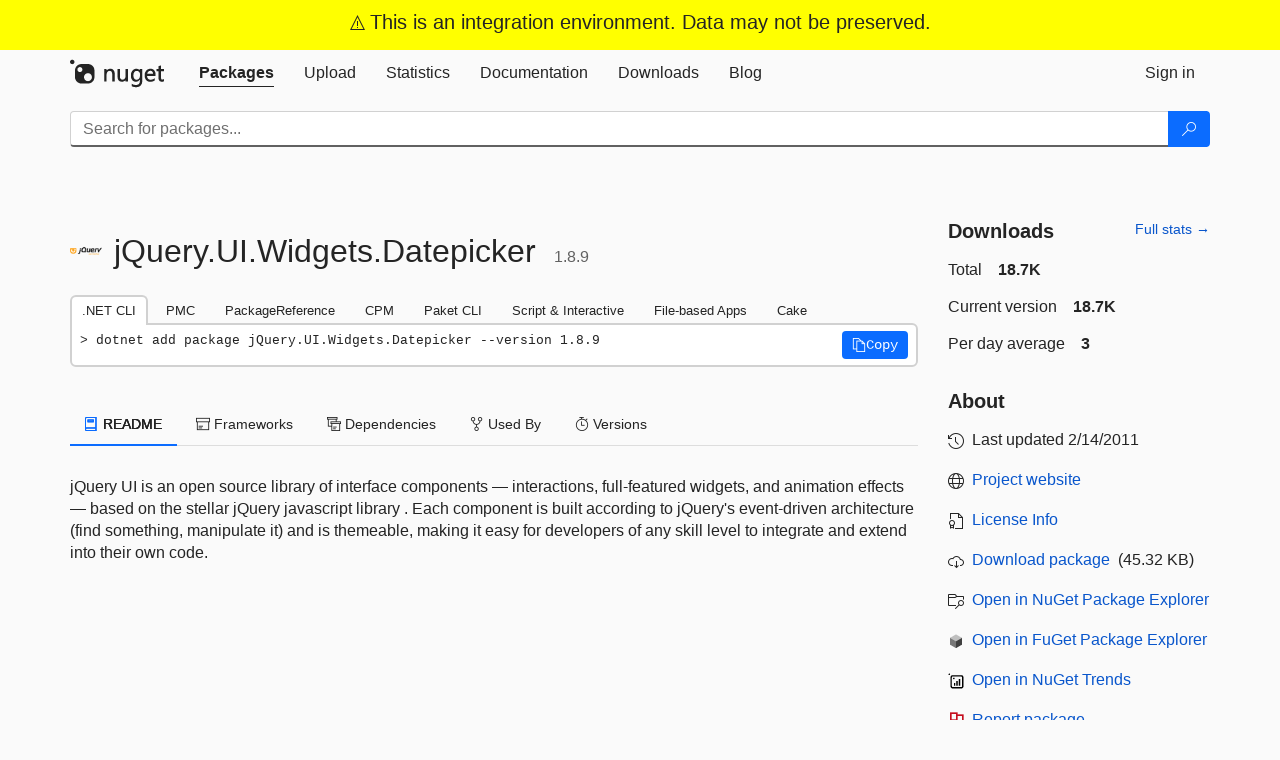

--- FILE ---
content_type: image/svg+xml
request_url: https://int.nugettest.org/Content/gallery/img/rss.svg
body_size: 1035
content:
<?xml version="1.0" encoding="UTF-8"?>
<svg width="24" height="24" viewBox="0 0 24 24" fill="none" xmlns="http://www.w3.org/2000/svg">
    <path d="M6.25 3C4.45507 3 3 4.45507 3 6.25V17.75C3 19.5449 4.45507 21 6.25 21H17.75C19.5449 21 21 19.5449 21 17.75V6.25C21 4.45507 19.5449 3 17.75 3H6.25ZM6.75 7.5C6.34494 7.5 6 7.18276 6 6.7777V6.7233C6 6.33021 6.30507 6.00189 6.69816 6.00012L6.75 6C12.9632 6 18 11.0368 18 17.25L17.9999 17.3018C17.9981 17.6949 17.6698 18 17.2767 18H17.2223C16.8172 18 16.5 17.6551 16.5 17.25C16.5 11.8652 12.1348 7.5 6.75 7.5ZM13.294 18H13.2036C12.805 18 12.5 17.6486 12.5 17.25C12.5 14.0744 9.92564 11.5 6.75 11.5C6.35135 11.5 6 11.195 6 10.7964V10.706C6 10.3267 6.2871 10.0048 6.66639 10.0005C6.69422 10.0002 6.72209 10 6.75 10C10.7541 10 14 13.2459 14 17.25C14 17.2779 13.9998 17.3058 13.9995 17.3336C13.9952 17.7129 13.6733 18 13.294 18ZM7.5 18C6.67157 18 6 17.3284 6 16.5C6 15.6716 6.67157 15 7.5 15C8.32843 15 9 15.6716 9 16.5C9 17.3284 8.32843 18 7.5 18Z" fill="#DA3B01"></path>
</svg>
